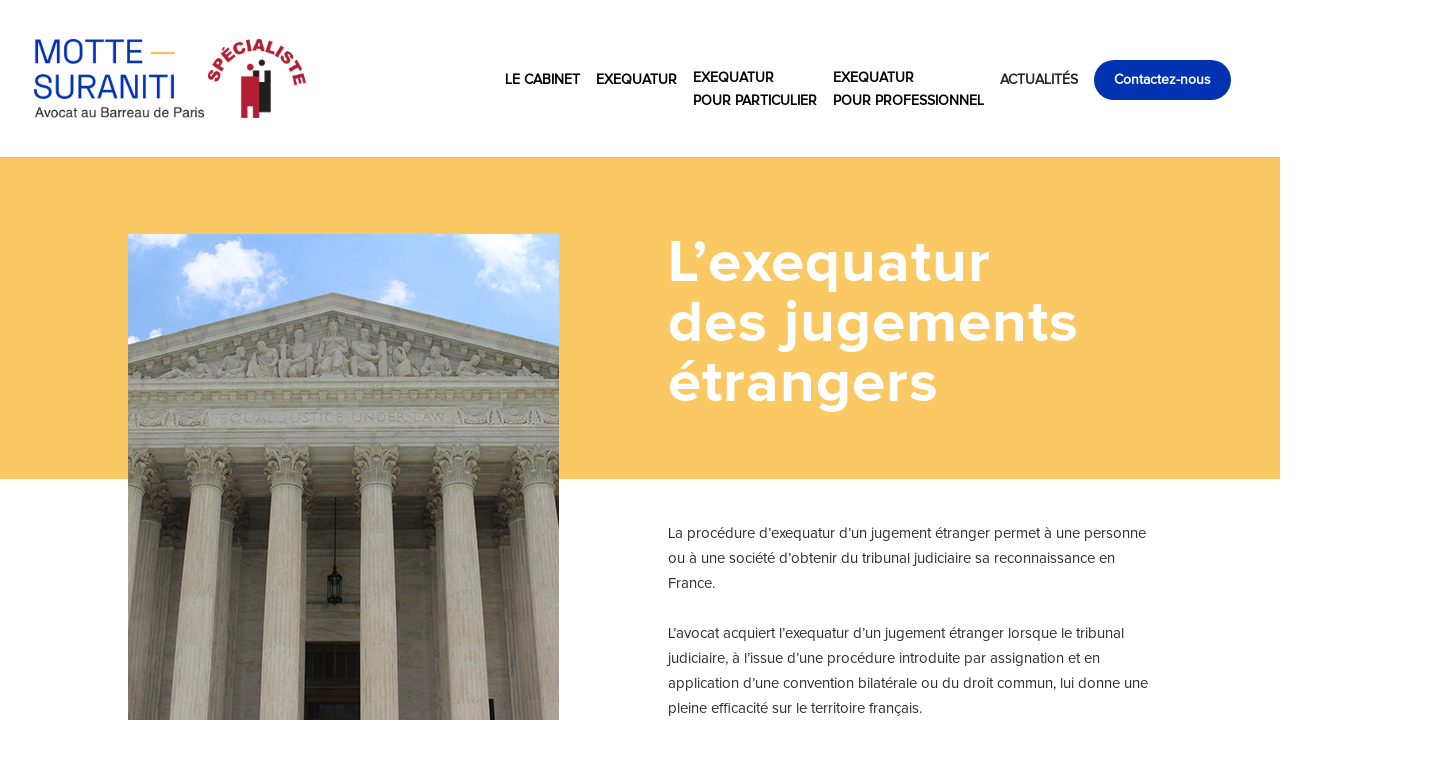

--- FILE ---
content_type: text/html; charset=UTF-8
request_url: https://motte-suraniti-avocat.com/jugements-etrangers/
body_size: 10535
content:
<!DOCTYPE html>
<html lang="en-US">
<head>
<meta charset="UTF-8" />
<meta http-equiv="X-UA-Compatible" content="IE=edge">
<link rel="pingback" href="https://motte-suraniti-avocat.com/xmlrpc.php" />
<script type="text/javascript">
document.documentElement.className = 'js';
</script>
<script>var et_site_url='https://motte-suraniti-avocat.com';var et_post_id='2037';function et_core_page_resource_fallback(a,b){"undefined"===typeof b&&(b=a.sheet.cssRules&&0===a.sheet.cssRules.length);b&&(a.onerror=null,a.onload=null,a.href?a.href=et_site_url+"/?et_core_page_resource="+a.id+et_post_id:a.src&&(a.src=et_site_url+"/?et_core_page_resource="+a.id+et_post_id))}
</script><meta name='robots' content='index, follow, max-image-preview:large, max-snippet:-1, max-video-preview:-1' />
<!-- This site is optimized with the Yoast SEO plugin v20.10 - https://yoast.com/wordpress/plugins/seo/ -->
<title>David Motte-Suraniti | L&#039;exequatur des jugements étrangers</title>
<meta name="description" content="Découvrez en plus sur la procédure d’exequatur d’un jugement étranger qui permet d’obtenir du tribunal judiciaire sa reconnaissance en France." />
<link rel="canonical" href="https://motte-suraniti-avocat.com/jugements-etrangers/" />
<meta property="og:locale" content="en_US" />
<meta property="og:type" content="article" />
<meta property="og:title" content="David Motte-Suraniti | L&#039;exequatur des jugements étrangers" />
<meta property="og:description" content="Découvrez en plus sur la procédure d’exequatur d’un jugement étranger qui permet d’obtenir du tribunal judiciaire sa reconnaissance en France." />
<meta property="og:url" content="https://motte-suraniti-avocat.com/jugements-etrangers/" />
<meta property="og:site_name" content="David Motte-Suraniti" />
<meta property="article:modified_time" content="2021-04-10T15:33:33+00:00" />
<meta property="og:image" content="https://motte-suraniti-avocat.com/wp-content/uploads/2019/03/Banni%c3%a8re-Motte-Suraniti.png" />
<meta name="twitter:card" content="summary_large_image" />
<meta name="twitter:label1" content="Est. reading time" />
<meta name="twitter:data1" content="30 minutes" />
<script type="application/ld+json" class="yoast-schema-graph">{"@context":"https://schema.org","@graph":[{"@type":"WebPage","@id":"https://motte-suraniti-avocat.com/jugements-etrangers/","url":"https://motte-suraniti-avocat.com/jugements-etrangers/","name":"David Motte-Suraniti | L'exequatur des jugements étrangers","isPartOf":{"@id":"https://motte-suraniti-avocat.com/#website"},"datePublished":"2019-03-05T13:54:23+00:00","dateModified":"2021-04-10T15:33:33+00:00","description":"Découvrez en plus sur la procédure d’exequatur d’un jugement étranger qui permet d’obtenir du tribunal judiciaire sa reconnaissance en France.","breadcrumb":{"@id":"https://motte-suraniti-avocat.com/jugements-etrangers/#breadcrumb"},"inLanguage":"en-US","potentialAction":[{"@type":"ReadAction","target":["https://motte-suraniti-avocat.com/jugements-etrangers/"]}]},{"@type":"BreadcrumbList","@id":"https://motte-suraniti-avocat.com/jugements-etrangers/#breadcrumb","itemListElement":[{"@type":"ListItem","position":1,"name":"Home","item":"https://motte-suraniti-avocat.com/"},{"@type":"ListItem","position":2,"name":"L&rsquo;exequatur jugements étrangers"}]},{"@type":"WebSite","@id":"https://motte-suraniti-avocat.com/#website","url":"https://motte-suraniti-avocat.com/","name":"David Motte-Suraniti","description":"","potentialAction":[{"@type":"SearchAction","target":{"@type":"EntryPoint","urlTemplate":"https://motte-suraniti-avocat.com/?s={search_term_string}"},"query-input":"required name=search_term_string"}],"inLanguage":"en-US"}]}</script>
<!-- / Yoast SEO plugin. -->
<link rel="alternate" type="application/rss+xml" title="David Motte-Suraniti &raquo; Feed" href="https://motte-suraniti-avocat.com/feed/" />
<script type="text/javascript">
window._wpemojiSettings = {"baseUrl":"https:\/\/s.w.org\/images\/core\/emoji\/14.0.0\/72x72\/","ext":".png","svgUrl":"https:\/\/s.w.org\/images\/core\/emoji\/14.0.0\/svg\/","svgExt":".svg","source":{"concatemoji":"https:\/\/motte-suraniti-avocat.com\/wp-includes\/js\/wp-emoji-release.min.js?ver=6.2.6"}};
/*! This file is auto-generated */
!function(e,a,t){var n,r,o,i=a.createElement("canvas"),p=i.getContext&&i.getContext("2d");function s(e,t){p.clearRect(0,0,i.width,i.height),p.fillText(e,0,0);e=i.toDataURL();return p.clearRect(0,0,i.width,i.height),p.fillText(t,0,0),e===i.toDataURL()}function c(e){var t=a.createElement("script");t.src=e,t.defer=t.type="text/javascript",a.getElementsByTagName("head")[0].appendChild(t)}for(o=Array("flag","emoji"),t.supports={everything:!0,everythingExceptFlag:!0},r=0;r<o.length;r++)t.supports[o[r]]=function(e){if(p&&p.fillText)switch(p.textBaseline="top",p.font="600 32px Arial",e){case"flag":return s("\ud83c\udff3\ufe0f\u200d\u26a7\ufe0f","\ud83c\udff3\ufe0f\u200b\u26a7\ufe0f")?!1:!s("\ud83c\uddfa\ud83c\uddf3","\ud83c\uddfa\u200b\ud83c\uddf3")&&!s("\ud83c\udff4\udb40\udc67\udb40\udc62\udb40\udc65\udb40\udc6e\udb40\udc67\udb40\udc7f","\ud83c\udff4\u200b\udb40\udc67\u200b\udb40\udc62\u200b\udb40\udc65\u200b\udb40\udc6e\u200b\udb40\udc67\u200b\udb40\udc7f");case"emoji":return!s("\ud83e\udef1\ud83c\udffb\u200d\ud83e\udef2\ud83c\udfff","\ud83e\udef1\ud83c\udffb\u200b\ud83e\udef2\ud83c\udfff")}return!1}(o[r]),t.supports.everything=t.supports.everything&&t.supports[o[r]],"flag"!==o[r]&&(t.supports.everythingExceptFlag=t.supports.everythingExceptFlag&&t.supports[o[r]]);t.supports.everythingExceptFlag=t.supports.everythingExceptFlag&&!t.supports.flag,t.DOMReady=!1,t.readyCallback=function(){t.DOMReady=!0},t.supports.everything||(n=function(){t.readyCallback()},a.addEventListener?(a.addEventListener("DOMContentLoaded",n,!1),e.addEventListener("load",n,!1)):(e.attachEvent("onload",n),a.attachEvent("onreadystatechange",function(){"complete"===a.readyState&&t.readyCallback()})),(e=t.source||{}).concatemoji?c(e.concatemoji):e.wpemoji&&e.twemoji&&(c(e.twemoji),c(e.wpemoji)))}(window,document,window._wpemojiSettings);
</script>
<meta content="Divi v.3.11" name="generator"/><style type="text/css">
img.wp-smiley,
img.emoji {
display: inline !important;
border: none !important;
box-shadow: none !important;
height: 1em !important;
width: 1em !important;
margin: 0 0.07em !important;
vertical-align: -0.1em !important;
background: none !important;
padding: 0 !important;
}
</style>
<!-- <link rel='stylesheet' id='uaf_client_css-css' href='https://motte-suraniti-avocat.com/wp-content/uploads/useanyfont/uaf.css?ver=1678615491' type='text/css' media='all' /> -->
<!-- <link rel='stylesheet' id='divi-style-css' href='https://motte-suraniti-avocat.com/wp-content/themes/Divi/style.css?ver=3.11' type='text/css' media='all' /> -->
<!-- <link rel='stylesheet' id='hover-box-styles-css' href='https://motte-suraniti-avocat.com/wp-content/plugins/hover-box/styles/style.min.css?ver=1.0.0' type='text/css' media='all' /> -->
<!-- <link rel='stylesheet' id='dashicons-css' href='https://motte-suraniti-avocat.com/wp-includes/css/dashicons.min.css?ver=6.2.6' type='text/css' media='all' /> -->
<!-- <link rel='stylesheet' id='sib-front-css-css' href='https://motte-suraniti-avocat.com/wp-content/plugins/mailin/css/mailin-front.css?ver=6.2.6' type='text/css' media='all' /> -->
<!-- <link rel='stylesheet' id='sb_dcl_custom_css-css' href='https://motte-suraniti-avocat.com/wp-content/plugins/divi_extended_column_layouts/style.css?ver=6.2.6' type='text/css' media='all' /> -->
<link rel="stylesheet" type="text/css" href="//motte-suraniti-avocat.com/wp-content/cache/wpfc-minified/8yi6q0ad/dx3xe.css" media="all"/>
<script src='//motte-suraniti-avocat.com/wp-content/cache/wpfc-minified/8vw75vyk/dx3xe.js' type="text/javascript"></script>
<!-- <script type='text/javascript' src='https://motte-suraniti-avocat.com/wp-includes/js/jquery/jquery.min.js?ver=3.6.4' id='jquery-core-js'></script> -->
<!-- <script type='text/javascript' src='https://motte-suraniti-avocat.com/wp-includes/js/jquery/jquery-migrate.min.js?ver=3.4.0' id='jquery-migrate-js'></script> -->
<script type='text/javascript' id='sib-front-js-js-extra'>
/* <![CDATA[ */
var sibErrMsg = {"invalidMail":"Please fill out valid email address","requiredField":"Please fill out required fields","invalidDateFormat":"Please fill out valid date format","invalidSMSFormat":"Please fill out valid phone number"};
var ajax_sib_front_object = {"ajax_url":"https:\/\/motte-suraniti-avocat.com\/wp-admin\/admin-ajax.php","ajax_nonce":"65b41dac51","flag_url":"https:\/\/motte-suraniti-avocat.com\/wp-content\/plugins\/mailin\/img\/flags\/"};
/* ]]> */
</script>
<script src='//motte-suraniti-avocat.com/wp-content/cache/wpfc-minified/pj42m24/dx3xe.js' type="text/javascript"></script>
<!-- <script type='text/javascript' src='https://motte-suraniti-avocat.com/wp-content/plugins/mailin/js/mailin-front.js?ver=1688299801' id='sib-front-js-js'></script> -->
<link rel="https://api.w.org/" href="https://motte-suraniti-avocat.com/wp-json/" /><link rel="alternate" type="application/json" href="https://motte-suraniti-avocat.com/wp-json/wp/v2/pages/2037" /><link rel="EditURI" type="application/rsd+xml" title="RSD" href="https://motte-suraniti-avocat.com/xmlrpc.php?rsd" />
<link rel="wlwmanifest" type="application/wlwmanifest+xml" href="https://motte-suraniti-avocat.com/wp-includes/wlwmanifest.xml" />
<meta name="generator" content="WordPress 6.2.6" />
<link rel='shortlink' href='https://motte-suraniti-avocat.com/?p=2037' />
<link rel="alternate" type="application/json+oembed" href="https://motte-suraniti-avocat.com/wp-json/oembed/1.0/embed?url=https%3A%2F%2Fmotte-suraniti-avocat.com%2Fjugements-etrangers%2F" />
<link rel="alternate" type="text/xml+oembed" href="https://motte-suraniti-avocat.com/wp-json/oembed/1.0/embed?url=https%3A%2F%2Fmotte-suraniti-avocat.com%2Fjugements-etrangers%2F&#038;format=xml" />
<meta name="viewport" content="width=device-width, initial-scale=1.0, maximum-scale=1.0, user-scalable=0" /><meta name="generator" content="Powered by WPBakery Page Builder - drag and drop page builder for WordPress."/>
<!--[if lte IE 9]><link rel="stylesheet" type="text/css" href="https://motte-suraniti-avocat.com/wp-content/plugins/js_composer/assets/css/vc_lte_ie9.min.css" media="screen"><![endif]--><link rel="icon" href="https://motte-suraniti-avocat.com/wp-content/uploads/2019/02/favicon-144.png" sizes="32x32" />
<link rel="icon" href="https://motte-suraniti-avocat.com/wp-content/uploads/2019/02/favicon-144.png" sizes="192x192" />
<link rel="apple-touch-icon" href="https://motte-suraniti-avocat.com/wp-content/uploads/2019/02/favicon-144.png" />
<meta name="msapplication-TileImage" content="https://motte-suraniti-avocat.com/wp-content/uploads/2019/02/favicon-144.png" />
<!-- <link rel="stylesheet" id="et-core-unified-cached-inline-styles" href="https://motte-suraniti-avocat.com/wp-content/cache/et/2037/et-core-unified-17287772979337.min.css" onerror="et_core_page_resource_fallback(this, true)" onload="et_core_page_resource_fallback(this)" /> -->
<link rel="stylesheet" type="text/css" href="//motte-suraniti-avocat.com/wp-content/cache/wpfc-minified/kxcve9c7/e3jo2.css" media="all"/><noscript><style type="text/css"> .wpb_animate_when_almost_visible { opacity: 1; }</style></noscript>	
<!-- Global site tag (gtag.js) - Google Analytics -->
<script async src="https://www.googletagmanager.com/gtag/js?id=UA-47577460-1"></script>
<script>
window.dataLayer = window.dataLayer || [];
function gtag(){dataLayer.push(arguments);}
gtag('js', new Date());
gtag('config', 'UA-47577460-1');
</script>
<meta name="google-site-verification" content="-yfpkoXY6L-jv6GJEQyDmcKwXX7gR3s0Gvrv0FjgPlE" />
</head>
<body class="page-template-default page page-id-2037 et_pb_button_helper_class et_fullwidth_nav et_fixed_nav et_show_nav et_cover_background et_pb_no_sidebar_vertical_divider et_pb_gutter et_pb_gutters3 et_primary_nav_dropdown_animation_fade et_secondary_nav_dropdown_animation_fade et_pb_footer_columns4 et_header_style_left et_pb_pagebuilder_layout et_right_sidebar et_divi_theme et-db et_minified_js et_minified_css wpb-js-composer js-comp-ver-5.4.7 vc_responsive">
<div id="page-container">
<header id="main-header" data-height-onload="88">
<div class="container clearfix et_menu_container">
<div class="logo_container">
<span class="logo_helper"></span>
<a href="https://motte-suraniti-avocat.com/">
<img src="https://motte-suraniti-avocat.com/wp-content/uploads/2020/07/logo.png" alt="David Motte-Suraniti" id="logo" data-height-percentage="50" />
</a>
</div>
<div id="et-top-navigation" data-height="88" data-fixed-height="40">
<nav id="top-menu-nav">
<ul id="top-menu" class="nav"><li id="menu-item-7" class="menu-item menu-item-type-custom menu-item-object-custom menu-item-7"><a href="/cabinet"><span class="menu-professionnel"style="line-height:23px; color:black;">LE CABINET<br></a></li>
<li id="menu-item-8" class="menu-item menu-item-type-custom menu-item-object-custom menu-item-8"><a href="/exequatur"><span class="menu-professionnel"style="line-height:23px;color:black;">EXEQUATUR</span></a></li>
<li id="menu-item-10" class="menu-item menu-item-type-custom menu-item-object-custom menu-item-10"><a href="/exequatur-particuliers"><span class="menu-professionnel" style="line-height:23px; color:black;"><br>EXEQUATUR<br>POUR PARTICULIER</span></a></li>
<li id="menu-item-9" class="menu-item menu-item-type-custom menu-item-object-custom menu-item-9"><a href="/exequatur-professionnel"><span class="menu-professionnel"style="line-height:23px; color:black;">EXEQUATUR<br>POUR PROFESSIONNEL</span></a></li>
<li id="menu-item-238" class="menu-item menu-item-type-custom menu-item-object-custom menu-item-238"><a href="/actualites"><span class="menu-professionnel"style="line-height:23px;">ACTUALITÉS</span></a></li>
<li id="menu-item-12" class="menu-item menu-item-type-custom menu-item-object-custom menu-item-12"><a href="/contact"><span class="menu-contact"style="line-height:23px;">Contactez-nous</span><span style="color: #ffffff; opacity: 0;">j</span> </a></li>
</ul>						</nav>
<div id="et_mobile_nav_menu">
<div class="mobile_nav closed">
<span class="select_page">Select Page</span>
<span class="mobile_menu_bar mobile_menu_bar_toggle"></span>
</div>
</div>				</div> <!-- #et-top-navigation -->
</div> <!-- .container -->
<div class="et_search_outer">
<div class="container et_search_form_container">
<form role="search" method="get" class="et-search-form" action="https://motte-suraniti-avocat.com/">
<input type="search" class="et-search-field" placeholder="Search &hellip;" value="" name="s" title="Search for:" />					</form>
<span class="et_close_search_field"></span>
</div>
</div>
</header> <!-- #main-header -->
<div id="et-main-area">
<div id="main-content">
<article id="post-2037" class="post-2037 page type-page status-publish hentry">
<div class="entry-content">
<div id="et-boc" class="et-boc">
<div class="et_builder_inner_content et_pb_gutters3">
<div class="et_pb_section et_pb_section_0 et_pb_with_background et_section_regular">
<div class="et_pb_row et_pb_row_0">
<div class="et_pb_column et_pb_column_1_2 et_pb_column_0    et_pb_css_mix_blend_mode_passthrough">
<div class="et_pb_module et_pb_image et_pb_image_0 et_always_center_on_mobile">
<span class="et_pb_image_wrap"><img src="https://motte-suraniti-avocat.com/wp-content/uploads/2019/03/jugements-étrangers.png" alt="" /></span>
</div>
</div> <!-- .et_pb_column --><div class="et_pb_column et_pb_column_1_2 et_pb_column_1  suraniti-bloc-container  et_pb_css_mix_blend_mode_passthrough et-last-child">
<div class="et_pb_module et_pb_text et_pb_text_0 page-title-container et_pb_bg_layout_light  et_pb_text_align_left">
<div class="et_pb_text_inner">
<h1>L&#8217;exequatur<br />
des jugements<br />
étrangers</h1>
</div>
</div> <!-- .et_pb_text --><div class="et_pb_module et_pb_text et_pb_text_1 description-suraniti-container et_pb_bg_layout_light  et_pb_text_align_left">
<div class="et_pb_text_inner">
<p class="p1"><span style="font-weight: 400;">La procédure d’exequatur d’un jugement étranger permet à une personne ou à une société d’obtenir du tribunal judiciaire sa reconnaissance en France.</span><span style="font-weight: 400;"><br />
</span><span style="font-weight: 400;"><br />
</span><span style="font-weight: 400;">L’avocat acquiert l’exequatur d’un jugement étranger lorsque le tribunal judiciaire, à l’issue d’une procédure introduite par assignation et en application d’une convention bilatérale ou du droit commun, lui donne une pleine efficacité sur le territoire français.</span><span style="font-weight: 400;"><br />
</span><span style="font-weight: 400;"><br />
</span><span style="font-weight: 400;">Ainsi, l’exequatur  désigne en France un jugement du tribunal judiciaire conférant la force exécutoire à une décision de justice étrangère.</span><span style="font-weight: 400;"><br />
</span><span style="font-weight: 400;"><br />
</span><span style="font-weight: 400;">Le jugement rendu par le tribunal judiciaire s’applique sur l’ensemble du territoire français. </span></p>
</div>
</div> <!-- .et_pb_text -->
</div> <!-- .et_pb_column -->
</div> <!-- .et_pb_row -->
</div> <!-- .et_pb_section --><div class="et_pb_section et_pb_section_1 et_pb_with_background et_section_regular">
<div class="et_pb_row et_pb_row_1">
<div class="et_pb_column et_pb_column_4_4 et_pb_column_2    et_pb_css_mix_blend_mode_passthrough et-last-child">
<div class="et_pb_module et_pb_text et_pb_text_2 page-title-container et_pb_bg_layout_light  et_pb_text_align_left">
<div class="et_pb_text_inner">
<h1>L&#8217;exequatur<br />
des jugements<br />
étrangers</h1>
</div>
</div> <!-- .et_pb_text --><div class="et_pb_module et_pb_image et_pb_image_1 et_always_center_on_mobile">
<span class="et_pb_image_wrap"><img src="https://motte-suraniti-avocat.com/wp-content/uploads/2019/03/tablette-2.png" alt="" /></span>
</div><div class="et_pb_module et_pb_text et_pb_text_3 description-suraniti-container et_pb_bg_layout_light  et_pb_text_align_left">
<div class="et_pb_text_inner">
<p class="p1"><span style="font-weight: 400;">La procédure d’exequatur d’un jugement étranger permet à une personne ou à une société d’obtenir du tribunal judiciaire sa reconnaissance en France.</span><span style="font-weight: 400;"><br />
</span><span style="font-weight: 400;"><br />
</span><span style="font-weight: 400;">L’avocat acquiert l’exequatur d’un jugement étranger lorsque le tribunal judiciaire, à l’issue d’une procédure introduite par assignation et en application d’une convention bilatérale ou du droit commun, lui donne une pleine efficacité sur le territoire français.</span><span style="font-weight: 400;"><br />
</span><span style="font-weight: 400;"><br />
</span><span style="font-weight: 400;">Ainsi, l’exequatur  désigne en France un jugement du tribunal judiciaire conférant la force exécutoire à une décision de justice étrangère.</span><span style="font-weight: 400;"><br />
</span><span style="font-weight: 400;"><br />
</span><span style="font-weight: 400;">Le jugement rendu par le tribunal judiciaire s’applique sur l’ensemble du territoire français. </span></p>
</div>
</div> <!-- .et_pb_text -->
</div> <!-- .et_pb_column -->
</div> <!-- .et_pb_row -->
</div> <!-- .et_pb_section --><div class="et_pb_section et_pb_section_2 section-jugement-container et_section_regular">
<div class="et_pb_row et_pb_row_2 row-continent">
<div class="et_pb_column et_pb_column_1_2 et_pb_column_3    et_pb_css_mix_blend_mode_passthrough">
<div class="et_pb_module et_pb_text et_pb_text_4 et_pb_bg_layout_light  et_pb_text_align_left">
<div class="et_pb_text_inner">
<h2 style="line-height: 52px;">La procédure d&#8217;exequatur d&#8217;un jugement étranger</h2>
</div>
</div> <!-- .et_pb_text -->
</div> <!-- .et_pb_column --><div class="et_pb_column et_pb_column_1_2 et_pb_column_4    et_pb_css_mix_blend_mode_passthrough et-last-child et_pb_column_empty">
</div> <!-- .et_pb_column -->
</div> <!-- .et_pb_row --><div class="et_pb_row et_pb_row_3">
<div class="et_pb_column et_pb_column_4_4 et_pb_column_5    et_pb_css_mix_blend_mode_passthrough et-last-child">
<div class="et_pb_module et_pb_slider et_pb_slider_0 slider-module-hercule et_pb_slider_fullwidth_off">
<div class="et_pb_slides">
<div class="et_pb_slide et_pb_slide_0 et_pb_bg_layout_dark et_pb_media_alignment_center et-pb-active-slide" data-arrows_color="#0032b1">
<div class="et_pb_container clearfix">
<div class="et_pb_slider_container_inner">
<div class="et_pb_slide_description">
<h2 class="et_pb_slide_title">Étape 1/4</h2>
<div class="et_pb_slide_content"><h4><span style="color: #000000; font-size: 21px;"><strong>La rédaction et l&#8217;enrôlement de l&#8217;assignation en exequatur</strong></span></h4>
<p><span style="font-weight: 400;">L’avocat rédige une assignation en exequatur devant le tribunal de grande instance. Cet acte introductif d’instance relate les faits et la procédure qui se sont déroulés devant la juridiction étrangère jusqu’à ce que celle-ci rende le jugement. L’assignation est signifiée par acte d’huissier de justice au contradicteur (parquet civil ou partie adverse)  puis enrôlée auprès du greffe du tribunal de grande instance, lequel est dès lors saisi du dossier.</span></p></div>
</div> <!-- .et_pb_slide_description -->
</div>
</div> <!-- .et_pb_container -->
</div> <!-- .et_pb_slide -->
<div class="et_pb_slide et_pb_slide_1 et_pb_bg_layout_dark et_pb_media_alignment_center" data-arrows_color="#0032b1">
<div class="et_pb_container clearfix">
<div class="et_pb_slider_container_inner">
<div class="et_pb_slide_description">
<h2 class="et_pb_slide_title">Étape 2/4</h2>
<div class="et_pb_slide_content"><h4><span style="color: #000000; font-size: 21px;"><strong>La procédure de mise en état</strong></span></h4>
<p class="p2"><span style="font-weight: 400;">Le tribunal fixe les dates d’audiences de mise en état, c’est-à-dire de procédure, durant lesquelles les parties vont échanger leurs écritures et pièces respectives concernant l’exequatur du jugement. Lorsque l’ensemble des conclusions et pièces ont été communiquées, au bout de quelques mois, le tribunal de grande instance rend une ordonnance de clôture de la mise en état et fixe une date de plaidoirie.</span></p></div>
</div> <!-- .et_pb_slide_description -->
</div>
</div> <!-- .et_pb_container -->
</div> <!-- .et_pb_slide -->
<div class="et_pb_slide et_pb_slide_2 et_pb_bg_layout_dark et_pb_media_alignment_center" data-arrows_color="#0032b1">
<div class="et_pb_container clearfix">
<div class="et_pb_slider_container_inner">
<div class="et_pb_slide_description">
<h2 class="et_pb_slide_title">Étape 3/4</h2>
<div class="et_pb_slide_content"><h4><span style="color: #000000; font-size: 21px;"><strong>L&#8217;audience de plaidoirie </strong></span></h4>
<p><span style="font-weight: 400;">L’avocat du demandeur plaide le dossier sur la base de l’assignation en exequatur, de ses conclusions ainsi que des pièces qu’il a communiquées dans le cadre de la mise en état. Les différentes conditions, tant formelles que matérielles, de l’exequatur du jugement étranger sont exposées au tribunal de grande instance. Ce dernier fixe alors une date de délibéré à laquelle le jugement d’exequatur sera rendu.</span></p></div>
</div> <!-- .et_pb_slide_description -->
</div>
</div> <!-- .et_pb_container -->
</div> <!-- .et_pb_slide -->
<div class="et_pb_slide et_pb_slide_3 et_pb_bg_layout_dark et_pb_media_alignment_center" data-arrows_color="#0032b1">
<div class="et_pb_container clearfix">
<div class="et_pb_slider_container_inner">
<div class="et_pb_slide_description">
<h2 class="et_pb_slide_title">Étape 4/4</h2>
<div class="et_pb_slide_content"><h4><span style="color: #000000; font-size: 21px;"><strong>Le jugement d&#8217;exequatur</strong></span></h4>
<p><span style="font-weight: 400;">Le tribunal de grande instance rend un jugement d’exequatur du jugement étranger. Ce dernier a acquis, grâce à l’exequatur, la même force juridique qu’une décision de justice française. Il constitue un titre exécutoire sur le territoire français. Son titulaire peut dès lors l’utiliser afin d’exercer les droits qui lui sont reconnus.</span></p></div>
</div> <!-- .et_pb_slide_description -->
</div>
</div> <!-- .et_pb_container -->
</div> <!-- .et_pb_slide -->
</div> <!-- .et_pb_slides -->
</div> <!-- .et_pb_slider -->
<div class="et_pb_module et_pb_slider et_pb_slider_1 slider-module-hercule et_pb_slider_fullwidth_off et_pb_slider_no_arrows et_slider_auto et_slider_speed_7000">
<div class="et_pb_slides">
<div class="et_pb_slide et_pb_slide_4 et_pb_bg_layout_dark et_pb_media_alignment_center et-pb-active-slide" data-arrows_color="#0032b1">
<div class="et_pb_container clearfix">
<div class="et_pb_slider_container_inner">
<div class="et_pb_slide_description">
<h2 class="et_pb_slide_title">Étape 1/4</h2>
<div class="et_pb_slide_content"><h4><span style="color: #000000; font-size: 21px;"><strong>La rédaction et l&#8217;enrôlement de l&#8217;assignation en exequatur</strong></span></h4>
<p class="p2"><span style="font-weight: 400;">L’avocat rédige une assignation en exequatur devant le tribunal de grande instance. Cet acte introductif d’instance relate les faits et la procédure qui se sont déroulés devant la juridiction étrangère jusqu’à ce que celle-ci rende le jugement. L’assignation est signifiée par acte d’huissier de justice au contradicteur (parquet civil ou partie adverse)  puis enrôlée auprès du greffe du tribunal de grande instance, lequel est dès lors saisi du dossier.</span></p></div>
</div> <!-- .et_pb_slide_description -->
</div>
</div> <!-- .et_pb_container -->
</div> <!-- .et_pb_slide -->
<div class="et_pb_slide et_pb_slide_5 et_pb_bg_layout_dark et_pb_media_alignment_center" data-arrows_color="#0032b1">
<div class="et_pb_container clearfix">
<div class="et_pb_slider_container_inner">
<div class="et_pb_slide_description">
<h2 class="et_pb_slide_title">Étape 2/4</h2>
<div class="et_pb_slide_content"><h4><span style="color: #000000; font-size: 21px;"><strong>La procédure de mise en état</strong></span></h4>
<p class="p2"><span style="font-weight: 400;">Le tribunal fixe les dates d’audiences de mise en état, c’est-à-dire de procédure, durant lesquelles les parties vont échanger leurs écritures et pièces respectives concernant l’exequatur du jugement. Lorsque l’ensemble des conclusions et pièces ont été communiquées, au bout de quelques mois, le tribunal de grande instance rend une ordonnance de clôture de la mise en état et fixe une date de plaidoirie.</span></p></div>
</div> <!-- .et_pb_slide_description -->
</div>
</div> <!-- .et_pb_container -->
</div> <!-- .et_pb_slide -->
<div class="et_pb_slide et_pb_slide_6 et_pb_bg_layout_dark et_pb_media_alignment_center" data-arrows_color="#0032b1">
<div class="et_pb_container clearfix">
<div class="et_pb_slider_container_inner">
<div class="et_pb_slide_description">
<h2 class="et_pb_slide_title">Étape 3/4</h2>
<div class="et_pb_slide_content"><h4><span style="color: #000000; font-size: 21px;"><strong>L&#8217;audience de plaidoirie</strong></span></h4>
<p><span style="font-weight: 400;">L’avocat du demandeur plaide le dossier sur la base de l’assignation en exequatur, de ses conclusions ainsi que des pièces qu’il a communiquées dans le cadre de la mise en état. Les différentes conditions, tant formelles que matérielles, de l’exequatur du jugement étranger sont exposées au tribunal de grande instance. Ce dernier fixe alors une date de délibéré à laquelle le jugement d’exequatur sera rendu.</span></p></div>
</div> <!-- .et_pb_slide_description -->
</div>
</div> <!-- .et_pb_container -->
</div> <!-- .et_pb_slide -->
<div class="et_pb_slide et_pb_slide_7 et_pb_bg_layout_dark et_pb_media_alignment_center" data-arrows_color="#0032b1">
<div class="et_pb_container clearfix">
<div class="et_pb_slider_container_inner">
<div class="et_pb_slide_description">
<h2 class="et_pb_slide_title">Étape 4/4</h2>
<div class="et_pb_slide_content"><h4><span style="color: #000000; font-size: 21px;"><strong>Le jugement d&#8217;exequatur</strong></span></h4>
<p><span style="font-weight: 400;">Le tribunal de grande instance rend un jugement d’exequatur du jugement étranger. Ce dernier a acquis, grâce à l’exequatur, la même force juridique qu’une décision de justice française. Il constitue un titre exécutoire sur le territoire français. Son titulaire peut dès lors l’utiliser afin d’exercer les droits qui lui sont reconnus.</span></p>
<p><span style="font-weight: 400;">L’ordonnance d’exequatur d’arbitrage permet au créancier, dès son obtention, de pratiquer à l’encontre des biens du débiteur toutes les voies d’exécution légalement prévues (art. L 111-3 CPCE). Les saisies-attributions peuvent être effectuées sur les comptes bancaires du débiteur, ses participations et titres dans des sociétés ou encore sur les créances civiles et commerciales qui lui sont dues par ses propres débiteurs. </span></p></div>
</div> <!-- .et_pb_slide_description -->
</div>
</div> <!-- .et_pb_container -->
</div> <!-- .et_pb_slide -->
</div> <!-- .et_pb_slides -->
</div> <!-- .et_pb_slider -->
</div> <!-- .et_pb_column -->
</div> <!-- .et_pb_row -->
</div> <!-- .et_pb_section --><div class="et_pb_section et_pb_section_3 et_section_regular">
<div class="et_pb_row et_pb_row_4">
<div class="et_pb_column et_pb_column_4_4 et_pb_column_6    et_pb_css_mix_blend_mode_passthrough et-last-child">
<div class="et_pb_module et_pb_text et_pb_text_5 et_pb_bg_layout_light  et_pb_text_align_left">
<div class="et_pb_text_inner">
<h2 style="line-height: 52px; text-align: center;">Les règles de l&#8217;exequatur<br />
d&#8217;un jugement étranger</h2>
</div>
</div> <!-- .et_pb_text -->
</div> <!-- .et_pb_column -->
</div> <!-- .et_pb_row --><div class="et_pb_row et_pb_row_5">
<div class="et_pb_column et_pb_column_4_4 et_pb_column_7    et_pb_css_mix_blend_mode_passthrough et-last-child">
<div class="et_pb_module et_pb_text et_pb_text_6 et_pb_bg_layout_light  et_pb_text_align_left">
<div class="et_pb_text_inner">
<p><span style="font-weight: 400;">Le régime juridique de l’exequatur d’un jugement étranger dépend du pays dans lequel celui-ci a été rendu.</span><span style="font-weight: 400;"><br />
</span> <span style="font-weight: 400;"><br />
</span><span style="font-weight: 400;">Il convient de distinguer selon qu’une convention internationale, précisément un accord de coopération judiciaire en matière civile, existe ou non entre la France et le pays dans lequel le jugement a été rendu.</span><span style="font-weight: 400;"><br />
</span> <span style="font-weight: 400;"><br />
</span><span style="font-weight: 400;">La France a, principalement entre les années 1960 et 1980, signé un certain nombre d’accords de coopération judiciaire en matière civile, fixant les conditions dans lesquelles un jugement étranger peut recevoir l’exequatur sur le territoire français.</span><span style="font-weight: 400;"><br />
</span> <span style="font-weight: 400;"><br />
</span><span style="font-weight: 400;">Ces accords applicables à tout exequatur d’un jugement étranger ont été ratifiés avec un grand nombre de pays africains tels que l’Algérie, le Maroc, la Tunisie, le Cameroun, la Côte d’Ivoire, le Mali ou encore le Sénégal, et également avec des pays d’Amérique latine (ex : le Brésil) et d’Asie (ex : la Chine et le Vietnam).</span><span style="font-weight: 400;"><br />
</span> <span style="font-weight: 400;"><br />
</span><span style="font-weight: 400;">S’ils posent des conditions relativement similaires pour l’exequatur, chaque accord bilatéral conserve toutefois sa particularité en termes notamment de type de procédure devant le Tribunal Judiciaire (action au fond ou en la forme des référés désormais procédure accélérée au fond, qu&#8217;il convient de distinguer de façon très attentive, voir par exemple : Cass. </span><i><span style="font-weight: 400;">Civ. 1</span></i><i><span style="font-weight: 400;">re</span></i><i><span style="font-weight: 400;">, 22 mars 2017, n° 16-11304</span></i><span style="font-weight: 400;">) ou de maintien de la vérification de la loi applicable comme condition de l&#8217;exequatur (celle-ci a disparu du droit commun mais est encore en vigueur dans certaines conventions).</span><span style="font-weight: 400;"><br />
</span> <span style="font-weight: 400;"><br />
</span><span style="font-weight: 400;">Dans le cas où la France n’a pas ratifié de convention internationale avec le pays dans lequel le jugement a été rendu, les conditions de l’exequatur sont fixées par l’article 509 du Code de procédure civile, lequel implique en pratique l’application de la jurisprudence de la Cour de cassation fixée par l’arrêt de principe </span><i><span style="font-weight: 400;">Cornelissen </span></i><span style="font-weight: 400;">du 20 février 2007.</span><span style="font-weight: 400;"><br />
</span> <span style="font-weight: 400;"><br />
</span><span style="font-weight: 400;">Ce régime juridique est, par exemple, appliqué pour décider de l’exequatur de jugements rendus aux Etats-Unis ou au Japon, en l’absence de convention signée avec ces pays.</span></p>
<p><span style="font-weight: 400;"><br />
</span><span style="font-weight: 400;">Le demandeur à l’exequatur doit démontrer que les trois conditions suivantes, fixées par l’arrêt </span><i><span style="font-weight: 400;">Cornelissen</span></i><span style="font-weight: 400;">, sont satisfaites : la compétence du tribunal étranger au regard des règles françaises de droit international privé, la conformité à l&#8217;ordre public international de fond et de procédure et l&#8217;absence de fraude.</span></p>
<h3></h3>
<p><span style="font-weight: 400;">Ce régime juridique de l’exequatur de droit commun est, depuis, régulièrement confirmé et appliqué </span><i><span style="font-weight: 400;">(Cass. Civ. 1</span></i><i><span style="font-weight: 400;">re</span></i><i><span style="font-weight: 400;">, 7 novembre 2012, n° 11-23871 ; 17 décembre 2014, n° 13-21365 ; 12 juillet 2017, n° 15-18794 ; 28 mars 2018, n° 17-10625 et 17-13219)</span></i><span style="font-weight: 400;">.</span></p>
<p><span style="font-weight: 400;">Dans un important arrêt rendu le 4 mai 2017, la Cour de cassation a retenu une définition stricte de la fraude dans la procédure d&#8217;exequatur. La haute juridiction a en effet jugé que la fraude ne peut être établie dès lors que le litige présente des liens caractérisés avec le pays étranger et que le tribunal étranger n&#8217;a pas été saisi pour faire échec à une décision ou à une procédure engagée en France. Dès lors, le demandeur à l&#8217;exequatur est en droit d’obtenir celui-ci. Notre cabinet est à l&#8217;origine de cet arrêt largement commenté (</span><i><span style="font-weight: 400;">Cass. Civ. 1</span></i><i><span style="font-weight: 400;">re</span></i><i><span style="font-weight: 400;">, 4 mai 2017, n° 16-13645</span></i><span style="font-weight: 400;"> et sur renvoi après cassation : </span><i><span style="font-weight: 400;">Cour d’appel de Paris, 22 mai 2018, RG n° 17/16363</span></i><span style="font-weight: 400;">).</span></p>
</div>
</div> <!-- .et_pb_text -->
</div> <!-- .et_pb_column -->
</div> <!-- .et_pb_row -->
</div> <!-- .et_pb_section --><div class="et_pb_section et_pb_section_4 et_pb_with_background et_section_regular">
<div class="et_pb_row et_pb_row_6">
<div class="et_pb_column et_pb_column_1_2 et_pb_column_8    et_pb_css_mix_blend_mode_passthrough">
<div class="et_pb_module et_pb_text et_pb_text_7 et_pb_bg_layout_light  et_pb_text_align_left">
<div class="et_pb_text_inner">
<h2 style="text-align: left;">La pratique du cabinet dans<br />
l&#8217;exequatur des jugements étrangers</h2>
</div>
</div> <!-- .et_pb_text --><div class="et_pb_module et_pb_text et_pb_text_8 et_pb_bg_layout_light  et_pb_text_align_left">
<div class="et_pb_text_inner">
<p><span style="font-weight: 400;">L’exequatur des jugements étrangers constitue l’activité principale de notre cabinet.</span></p>
<p><span style="font-weight: 400;">Maître MOTTE-SURANITI est avocat au Barreau de Paris et pratique l’exequatur des jugements étrangers depuis plus de dix ans. Un intérêt prononcé pour cette procédure du droit international privé nous a permis d&#8217;accumuler une expérience que nous mettons au service de notre clientèle composée de particuliers et de petites et moyennes entreprises, français et étrangers.</span></p>
<p><span style="font-weight: 400;">Nous intervenons devant tous les tribunaux judiciaires et cours d&#8217;appel en France. </span></p>
<p><span style="font-weight: 400;">Les valeurs de notre cabinet sont la compétence, l’efficacité et la réactivité.</span></p>
<p><span style="font-weight: 400;">Nous mettons un point d’honneur à ce que tout dossier traité par le cabinet le soit de façon à tenter d’obtenir le résultat recherché par le client, dans les délais les plus raisonnables possibles, et en tenant celui-ci régulièrement informé de l’état d’avancée de la procédure qu’il nous a confiée.</span></p>
</div>
</div> <!-- .et_pb_text -->
</div> <!-- .et_pb_column --><div class="et_pb_column et_pb_column_1_2 et_pb_column_9    et_pb_css_mix_blend_mode_passthrough et-last-child">
<div class="et_pb_module et_pb_image et_pb_image_2 map-img et_always_center_on_mobile">
<span class="et_pb_image_wrap"><img src="https://motte-suraniti-avocat.com/wp-content/uploads/2019/03/jugement-étranger-2.png" alt="" /></span>
</div>
</div> <!-- .et_pb_column -->
</div> <!-- .et_pb_row -->
</div> <!-- .et_pb_section --><div class="et_pb_section et_pb_section_5 et_section_regular">
<div id="push-contact-container" class="et_pb_row et_pb_row_8 push-contact-container">
<div class="et_pb_column et_pb_column_1_2 et_pb_column_10    et_pb_css_mix_blend_mode_passthrough">
<div class="et_pb_module et_pb_text et_pb_text_9 title-push-contact et_pb_bg_layout_light  et_pb_text_align_left">
<div class="et_pb_text_inner">
<h2>Vous souhaitez entamer<br />une procédure d'exequatur ?</h2>
</div>
</div> <!-- .et_pb_text -->
</div> <!-- .et_pb_column --><div class="et_pb_column et_pb_column_1_2 et_pb_column_11    et_pb_css_mix_blend_mode_passthrough et-last-child">
<div class="et_pb_button_module_wrapper et_pb_button_0_wrapper et_pb_button_alignment_center et_pb_module ">
<a class="et_pb_button et_pb_button_0 button-push-devis et_pb_bg_layout_light" href="/contact">Prenez contact</a>
</div>
</div> <!-- .et_pb_column -->
</div> <!-- .et_pb_row --><div class="et_pb_row et_pb_row_10">
<div class="et_pb_column et_pb_column_4_4 et_pb_column_12    et_pb_css_mix_blend_mode_passthrough et-last-child">
<div class="et_pb_module et_pb_text et_pb_text_10 et_pb_bg_layout_light  et_pb_text_align_left">
<div class="et_pb_text_inner">
<h2 style="text-align: center;">Vous souhaitez entamer<br />une procédure d'exequatur ?</h2>
</div>
</div> <!-- .et_pb_text --><div class="et_pb_button_module_wrapper et_pb_button_1_wrapper et_pb_button_alignment_center et_pb_module ">
<a class="et_pb_button et_pb_button_1 et_pb_bg_layout_light" href="/contact">Prenez contact</a>
</div>
</div> <!-- .et_pb_column -->
</div> <!-- .et_pb_row -->
</div> <!-- .et_pb_section --><div class="et_pb_section et_pb_section_7 et_pb_with_background et_section_regular">
<div class="et_pb_row et_pb_row_11">
<div class="et_pb_column et_pb_column_1_3 et_pb_column_13    et_pb_css_mix_blend_mode_passthrough">
<div class="et_pb_module et_pb_image et_pb_image_3">
<span class="et_pb_image_wrap"><img src="https://motte-suraniti-avocat.com/wp-content/uploads/2019/01/logo-motte-suraniti-exequatur.png" alt="" /></span>
</div>
</div> <!-- .et_pb_column --><div class="et_pb_column et_pb_column_1_3 et_pb_column_14    et_pb_css_mix_blend_mode_passthrough">
<div class="et_pb_module et_pb_blurb et_pb_blurb_0 blurb_footer et_pb_bg_layout_light  et_pb_text_align_left  et_pb_blurb_position_left">
<div class="et_pb_blurb_content">
<div class="et_pb_main_blurb_image"><span class="et_pb_image_wrap"><img src="https://motte-suraniti-avocat.com/wp-content/uploads/2019/01/Adresse-icone.png" alt="" class="et-waypoint et_pb_animation_top" /></span></div>
<div class="et_pb_blurb_container">
<h4 class="et_pb_module_header">Adresse</h4>
<div class="et_pb_blurb_description">
</div><!-- .et_pb_blurb_description -->
</div>
</div> <!-- .et_pb_blurb_content -->
</div> <!-- .et_pb_blurb --><div class="et_pb_module et_pb_text et_pb_text_11 footer_text et_pb_bg_layout_light  et_pb_text_align_left">
<div class="et_pb_text_inner">
<p class="p1" style="text-align: left;"><span class="s1">22 avenue de l'Observatoire<br />75014 PARIS</span></p>
</div>
</div> <!-- .et_pb_text -->
</div> <!-- .et_pb_column --><div class="et_pb_column et_pb_column_1_3 et_pb_column_15    et_pb_css_mix_blend_mode_passthrough et-last-child">
<div class="et_pb_module et_pb_blurb et_pb_blurb_1 blurb_footer et_pb_bg_layout_light  et_pb_text_align_left  et_pb_blurb_position_left">
<div class="et_pb_blurb_content">
<div class="et_pb_main_blurb_image"><span class="et_pb_image_wrap"><img src="https://motte-suraniti-avocat.com/wp-content/uploads/2019/01/icone-contact.png" alt="" class="et-waypoint et_pb_animation_top" /></span></div>
<div class="et_pb_blurb_container">
<h4 class="et_pb_module_header">Contactez-nous</h4>
<div class="et_pb_blurb_description">
</div><!-- .et_pb_blurb_description -->
</div>
</div> <!-- .et_pb_blurb_content -->
</div> <!-- .et_pb_blurb --><div class="et_pb_module et_pb_text et_pb_text_12 footer_text et_pb_bg_layout_light  et_pb_text_align_left">
<div class="et_pb_text_inner">
<p class="p1" style="text-align: left;"><a href="mailto:david.motte-suraniti@avocat.fr">david.motte-suraniti@avocat.fr</a><br />01 43 22 75 76<br />06 58 23 95 31</p>
</div>
</div> <!-- .et_pb_text -->
</div> <!-- .et_pb_column -->
</div> <!-- .et_pb_row --><div class="et_pb_row et_pb_row_12">
<div class="et_pb_column et_pb_column_4_4 et_pb_column_16    et_pb_css_mix_blend_mode_passthrough et-last-child">
<div class="et_pb_module et_pb_image et_pb_image_4">
<span class="et_pb_image_wrap"><img src="https://motte-suraniti-avocat.com/wp-content/uploads/2019/01/logo-motte-suraniti-exequatur.png" alt="" /></span>
</div><div class="et_pb_module et_pb_blurb et_pb_blurb_2 blurb_footer et_pb_bg_layout_light  et_pb_text_align_center  et_pb_blurb_position_top">
<div class="et_pb_blurb_content">
<div class="et_pb_main_blurb_image"><span class="et_pb_image_wrap"><img src="https://motte-suraniti-avocat.com/wp-content/uploads/2019/01/Adresse-icone.png" alt="" class="et-waypoint et_pb_animation_top" /></span></div>
<div class="et_pb_blurb_container">
<h4 class="et_pb_module_header">Adresse</h4>
<div class="et_pb_blurb_description">
</div><!-- .et_pb_blurb_description -->
</div>
</div> <!-- .et_pb_blurb_content -->
</div> <!-- .et_pb_blurb --><div class="et_pb_module et_pb_text et_pb_text_13 footer_text et_pb_bg_layout_light  et_pb_text_align_left">
<div class="et_pb_text_inner">
<p class="p1" style="text-align: center;"><span class="s1">22 avenue de l'Observatoire<br />75014 PARIS</span></p>
</div>
</div> <!-- .et_pb_text --><div class="et_pb_module et_pb_blurb et_pb_blurb_3 blurb_footer et_pb_bg_layout_light  et_pb_text_align_center  et_pb_blurb_position_top">
<div class="et_pb_blurb_content">
<div class="et_pb_main_blurb_image"><span class="et_pb_image_wrap"><img src="https://motte-suraniti-avocat.com/wp-content/uploads/2019/01/icone-contact.png" alt="" class="et-waypoint et_pb_animation_top" /></span></div>
<div class="et_pb_blurb_container">
<h4 class="et_pb_module_header">Contactez-nous</h4>
<div class="et_pb_blurb_description">
</div><!-- .et_pb_blurb_description -->
</div>
</div> <!-- .et_pb_blurb_content -->
</div> <!-- .et_pb_blurb --><div class="et_pb_module et_pb_text et_pb_text_14 footer_text et_pb_bg_layout_light  et_pb_text_align_left">
<div class="et_pb_text_inner">
<p class="p1" style="text-align: center;"><a href="mailto:david.motte-suraniti@avocat.fr">david.motte-suraniti@avocat.fr</a><br />01 43 22 75 76<br />06 58 23 95 31</p>
</div>
</div> <!-- .et_pb_text -->
</div> <!-- .et_pb_column -->
</div> <!-- .et_pb_row -->
</div> <!-- .et_pb_section --><div class="et_pb_section et_pb_section_9 et_section_regular">
<div id="bloc-reseau-social" class="et_pb_row et_pb_row_13">
<div class="et_pb_column et_pb_column_1_4 et_pb_column_17    et_pb_css_mix_blend_mode_passthrough">
<div class="et_pb_module et_pb_text et_pb_text_15 description-honoraires-text et_pb_bg_layout_light  et_pb_text_align_left">
<div class="et_pb_text_inner">
<p class="p1" style="text-align: left;">Retrouvez-nous sur :</p>
</div>
</div> <!-- .et_pb_text -->
</div> <!-- .et_pb_column --><div class="et_pb_column et_pb_column_1_4 et_pb_column_18    et_pb_css_mix_blend_mode_passthrough" id="social-network-container">
<div class="et_pb_module et_pb_image et_pb_image_5 button-rs et_always_center_on_mobile">
<a href="https://www.facebook.com/David-Motte-Avocat-2417622328457152/"><span class="et_pb_image_wrap"><img src="/wp-content/uploads/2019/01/Group-2.png" alt="" /></span></a>
</div><div class="et_pb_module et_pb_image et_pb_image_6 button-rs et_always_center_on_mobile">
<a href="https://twitter.com/DSuraniti"><span class="et_pb_image_wrap"><img src="/wp-content/uploads/2019/01/Group-4.png" alt="" /></span></a>
</div><div class="et_pb_module et_pb_image et_pb_image_7 button-rs et_always_center_on_mobile">
<a href="https://www.linkedin.com/company/19056948"><span class="et_pb_image_wrap"><img src="/wp-content/uploads/2019/01/Group-5.png" alt="" /></span></a>
</div>
</div> <!-- .et_pb_column --><div class="et_pb_column et_pb_column_1_2 et_pb_column_19    et_pb_css_mix_blend_mode_passthrough et-last-child">
<div class="et_pb_module et_pb_text et_pb_text_16 description-honoraires-text et_pb_bg_layout_light  et_pb_text_align_right">
<div class="et_pb_text_inner">
<p class="p1"><span class="s1"><a href="/mentions-legales">Mentions légales</a> <span class="Apple-converted-space">  </span>| <span class="Apple-converted-space">  </span>© 2007-2024 David Motte-Suraniti</span></p>
</div>
</div> <!-- .et_pb_text -->
</div> <!-- .et_pb_column -->
</div> <!-- .et_pb_row --><div class="et_pb_row et_pb_row_14">
<div class="et_pb_column et_pb_column_4_4 et_pb_column_20    et_pb_css_mix_blend_mode_passthrough et-last-child">
<div class="et_pb_module et_pb_text et_pb_text_17 description-honoraires-text et_pb_bg_layout_light  et_pb_text_align_center">
<div class="et_pb_text_inner">
<p class="p1" style="text-align: center;">Retrouvez-nous sur :</p>
</div>
</div> <!-- .et_pb_text -->
</div> <!-- .et_pb_column -->
</div> <!-- .et_pb_row --><div class="et_pb_row et_pb_row_15">
<div class="et_pb_column et_pb_column_4_4 et_pb_column_21    et_pb_css_mix_blend_mode_passthrough et-last-child">
<div class="et_pb_module et_pb_image et_pb_image_8 button-rs et_always_center_on_mobile">
<a href="https://www.facebook.com/David-Motte-Avocat-2417622328457152/" target="_blank"><span class="et_pb_image_wrap"><img src="/wp-content/uploads/2019/01/Group-2.png" alt="" /></span></a>
</div><div class="et_pb_module et_pb_image et_pb_image_9 button-rs et_always_center_on_mobile">
<a href="https://twitter.com/DSuraniti" target="_blank"><span class="et_pb_image_wrap"><img src="/wp-content/uploads/2019/01/Group-4.png" alt="" /></span></a>
</div><div class="et_pb_module et_pb_image et_pb_image_10 button-rs et_always_center_on_mobile">
<a href="https://www.linkedin.com/company/19056948" target="_blank"><span class="et_pb_image_wrap"><img src="/wp-content/uploads/2019/01/Group-5.png" alt="" /></span></a>
</div>
</div> <!-- .et_pb_column -->
</div> <!-- .et_pb_row --><div class="et_pb_row et_pb_row_16">
<div class="et_pb_column et_pb_column_4_4 et_pb_column_22    et_pb_css_mix_blend_mode_passthrough et-last-child">
<div class="et_pb_module et_pb_text et_pb_text_18 description-honoraires-text et_pb_bg_layout_light  et_pb_text_align_center">
<div class="et_pb_text_inner">
<p class="p1" style="text-align: center;"><span class="s1"><a href="/mentions-legales">Mentions légales</a> <span class="Apple-converted-space">  </span>| <span class="Apple-converted-space">  </span>© 2007-2024 David Motte-Suraniti</span></p>
</div>
</div> <!-- .et_pb_text -->
</div> <!-- .et_pb_column -->
</div> <!-- .et_pb_row -->
</div> <!-- .et_pb_section -->			</div>
</div>					</div> <!-- .entry-content -->
</article> <!-- .et_pb_post -->
</div> <!-- #main-content -->

<footer id="main-footer">
<div id="footer-bottom">
<div class="container clearfix">
</div>	<!-- .container -->
</div>
</footer> <!-- #main-footer -->
</div> <!-- #et-main-area -->
</div> <!-- #page-container -->
<script type="text/javascript">
var et_animation_data = [];
</script>
<script type='text/javascript' id='divi-custom-script-js-extra'>
/* <![CDATA[ */
var DIVI = {"item_count":"%d Item","items_count":"%d Items"};
var et_shortcodes_strings = {"previous":"Previous","next":"Next"};
var et_pb_custom = {"ajaxurl":"https:\/\/motte-suraniti-avocat.com\/wp-admin\/admin-ajax.php","images_uri":"https:\/\/motte-suraniti-avocat.com\/wp-content\/themes\/Divi\/images","builder_images_uri":"https:\/\/motte-suraniti-avocat.com\/wp-content\/themes\/Divi\/includes\/builder\/images","et_frontend_nonce":"66745ec8e6","subscription_failed":"Please, check the fields below to make sure you entered the correct information.","et_ab_log_nonce":"aa8d2a823f","fill_message":"Please, fill in the following fields:","contact_error_message":"Please, fix the following errors:","invalid":"Invalid email","captcha":"Captcha","prev":"Prev","previous":"Previous","next":"Next","wrong_captcha":"You entered the wrong number in captcha.","is_builder_plugin_used":"","ignore_waypoints":"yes","is_divi_theme_used":"1","widget_search_selector":".widget_search","is_ab_testing_active":"","page_id":"2037","unique_test_id":"","ab_bounce_rate":"5","is_cache_plugin_active":"yes","is_shortcode_tracking":""};
var et_pb_box_shadow_elements = [];
/* ]]> */
</script>
<script type='text/javascript' src='https://motte-suraniti-avocat.com/wp-content/themes/Divi/js/custom.min.js?ver=3.11' id='divi-custom-script-js'></script>
<script type='text/javascript' src='https://motte-suraniti-avocat.com/wp-content/plugins/hover-box/scripts/frontend-bundle.min.js?ver=1.0.0' id='hover-box-frontend-bundle-js'></script>
<script type='text/javascript' src='https://motte-suraniti-avocat.com/wp-content/themes/Divi/core/admin/js/common.js?ver=3.11' id='et-core-common-js'></script>
</body>
</html><!-- WP Fastest Cache file was created in 0.84901714324951 seconds, on 13-10-24 0:40:42 --><!-- via php -->

--- FILE ---
content_type: text/css
request_url: https://motte-suraniti-avocat.com/wp-content/cache/wpfc-minified/kxcve9c7/e3jo2.css
body_size: 4391
content:
body,.et_pb_column_1_2 .et_quote_content blockquote cite,.et_pb_column_1_2 .et_link_content a.et_link_main_url,.et_pb_column_1_3 .et_quote_content blockquote cite,.et_pb_column_3_8 .et_quote_content blockquote cite,.et_pb_column_1_4 .et_quote_content blockquote cite,.et_pb_blog_grid .et_quote_content blockquote cite,.et_pb_column_1_3 .et_link_content a.et_link_main_url,.et_pb_column_3_8 .et_link_content a.et_link_main_url,.et_pb_column_1_4 .et_link_content a.et_link_main_url,.et_pb_blog_grid .et_link_content a.et_link_main_url,body .et_pb_bg_layout_light .et_pb_post p,body .et_pb_bg_layout_dark .et_pb_post p{font-size:15px}.et_pb_slide_content,.et_pb_best_value{font-size:17px}.container,.et_pb_row,.et_pb_slider .et_pb_container,.et_pb_fullwidth_section .et_pb_title_container,.et_pb_fullwidth_section .et_pb_title_featured_container,.et_pb_fullwidth_header:not(.et_pb_fullscreen) .et_pb_fullwidth_header_container{max-width:1081px}.et_boxed_layout #page-container,.et_fixed_nav.et_boxed_layout #page-container #top-header,.et_fixed_nav.et_boxed_layout #page-container #main-header,.et_boxed_layout #page-container .container,.et_boxed_layout #page-container .et_pb_row{max-width:1241px}.nav li ul{border-color:#0338ba}.et_header_style_centered .mobile_nav .select_page,.et_header_style_split .mobile_nav .select_page,.et_nav_text_color_light #top-menu>li>a,.et_nav_text_color_dark #top-menu>li>a,#top-menu a,.et_mobile_menu li a,.et_nav_text_color_light .et_mobile_menu li a,.et_nav_text_color_dark .et_mobile_menu li a,#et_search_icon:before,.et_search_form_container input,span.et_close_search_field:after,#et-top-navigation .et-cart-info{color:#24252b}.et_search_form_container input::-moz-placeholder{color:#24252b}.et_search_form_container input::-webkit-input-placeholder{color:#24252b}.et_search_form_container input:-ms-input-placeholder{color:#24252b}#top-menu li.current-menu-ancestor>a,#top-menu li.current-menu-item>a,.et_color_scheme_red #top-menu li.current-menu-ancestor>a,.et_color_scheme_red #top-menu li.current-menu-item>a,.et_color_scheme_pink #top-menu li.current-menu-ancestor>a,.et_color_scheme_pink #top-menu li.current-menu-item>a,.et_color_scheme_orange #top-menu li.current-menu-ancestor>a,.et_color_scheme_orange #top-menu li.current-menu-item>a,.et_color_scheme_green #top-menu li.current-menu-ancestor>a,.et_color_scheme_green #top-menu li.current-menu-item>a{color:#0032b1}#main-footer{background-color:rgba(255,255,255,0)}#footer-widgets .footer-widget a,#footer-widgets .footer-widget li a,#footer-widgets .footer-widget li a:hover{color:#ffffff}.footer-widget{color:#ffffff}.footer-widget,.footer-widget li,.footer-widget li a,#footer-info{font-size:10px}.footer-widget .et_pb_widget div,.footer-widget .et_pb_widget ul,.footer-widget .et_pb_widget ol,.footer-widget .et_pb_widget label{line-height:0.8em}#footer-widgets .footer-widget li:before{top:1px}#footer-bottom{background-color:rgba(255,255,255,0.32)}#footer-info,#footer-info a{color:#ffffff}h1,h2,h3,h4,h5,h6,.et_quote_content blockquote p,.et_pb_slide_description .et_pb_slide_title{letter-spacing:1px}@media only screen and (min-width:981px){.footer-widget h4{font-size:10px}.et_header_style_left #et-top-navigation,.et_header_style_split #et-top-navigation{padding:44px 0 0 0}.et_header_style_left #et-top-navigation nav>ul>li>a,.et_header_style_split #et-top-navigation nav>ul>li>a{padding-bottom:44px}.et_header_style_split .centered-inline-logo-wrap{width:88px;margin:-88px 0}.et_header_style_split .centered-inline-logo-wrap #logo{max-height:88px}.et_pb_svg_logo.et_header_style_split .centered-inline-logo-wrap #logo{height:88px}.et_header_style_centered #top-menu>li>a{padding-bottom:16px}.et_header_style_slide #et-top-navigation,.et_header_style_fullscreen #et-top-navigation{padding:35px 0 35px 0!important}.et_header_style_centered #main-header .logo_container{height:88px}#logo{max-height:50%}.et_pb_svg_logo #logo{height:50%}.et_header_style_centered.et_hide_primary_logo #main-header:not(.et-fixed-header) .logo_container,.et_header_style_centered.et_hide_fixed_logo #main-header.et-fixed-header .logo_container{height:15.84px}.et-fixed-header #top-menu a,.et-fixed-header #et_search_icon:before,.et-fixed-header #et_top_search .et-search-form input,.et-fixed-header .et_search_form_container input,.et-fixed-header .et_close_search_field:after,.et-fixed-header #et-top-navigation .et-cart-info{color:#24252b!important}.et-fixed-header .et_search_form_container input::-moz-placeholder{color:#24252b!important}.et-fixed-header .et_search_form_container input::-webkit-input-placeholder{color:#24252b!important}.et-fixed-header .et_search_form_container input:-ms-input-placeholder{color:#24252b!important}.et-fixed-header #top-menu li.current-menu-ancestor>a,.et-fixed-header #top-menu li.current-menu-item>a{color:#0032b1!important}}@media only screen and (min-width:1351px){.et_pb_row{padding:27px 0}.et_pb_section{padding:54px 0}.single.et_pb_pagebuilder_layout.et_full_width_page .et_post_meta_wrapper{padding-top:81px}.et_pb_section.et_pb_section_first{padding-top:inherit}.et_pb_fullwidth_section{padding:0}}@media only screen and (max-width:980px){h1{font-size:22px}h2,.product .related h2,.et_pb_column_1_2 .et_quote_content blockquote p{font-size:18px}h3{font-size:16px}h4,.et_pb_circle_counter h3,.et_pb_number_counter h3,.et_pb_column_1_3 .et_pb_post h2,.et_pb_column_1_4 .et_pb_post h2,.et_pb_blog_grid h2,.et_pb_column_1_3 .et_quote_content blockquote p,.et_pb_column_3_8 .et_quote_content blockquote p,.et_pb_column_1_4 .et_quote_content blockquote p,.et_pb_blog_grid .et_quote_content blockquote p,.et_pb_column_1_3 .et_link_content h2,.et_pb_column_3_8 .et_link_content h2,.et_pb_column_1_4 .et_link_content h2,.et_pb_blog_grid .et_link_content h2,.et_pb_column_1_3 .et_audio_content h2,.et_pb_column_3_8 .et_audio_content h2,.et_pb_column_1_4 .et_audio_content h2,.et_pb_blog_grid .et_audio_content h2,.et_pb_column_3_8 .et_pb_audio_module_content h2,.et_pb_column_1_3 .et_pb_audio_module_content h2,.et_pb_gallery_grid .et_pb_gallery_item h3,.et_pb_portfolio_grid .et_pb_portfolio_item h2,.et_pb_filterable_portfolio_grid .et_pb_portfolio_item h2{font-size:13px}.et_pb_slider.et_pb_module .et_pb_slides .et_pb_slide_description .et_pb_slide_title{font-size:33px}.woocommerce ul.products li.product h3,.woocommerce-page ul.products li.product h3,.et_pb_gallery_grid .et_pb_gallery_item h3,.et_pb_portfolio_grid .et_pb_portfolio_item h2,.et_pb_filterable_portfolio_grid .et_pb_portfolio_item h2,.et_pb_column_1_4 .et_pb_audio_module_content h2{font-size:11px}h5{font-size:11px}h6{font-size:10px}.et_pb_row,.et_pb_column .et_pb_row_inner{padding:9px 0}}@media only screen and (max-width:767px){h1{font-size:33px}h2,.product .related h2,.et_pb_column_1_2 .et_quote_content blockquote p{font-size:28px}h3{font-size:24px}h4,.et_pb_circle_counter h3,.et_pb_number_counter h3,.et_pb_column_1_3 .et_pb_post h2,.et_pb_column_1_4 .et_pb_post h2,.et_pb_blog_grid h2,.et_pb_column_1_3 .et_quote_content blockquote p,.et_pb_column_3_8 .et_quote_content blockquote p,.et_pb_column_1_4 .et_quote_content blockquote p,.et_pb_blog_grid .et_quote_content blockquote p,.et_pb_column_1_3 .et_link_content h2,.et_pb_column_3_8 .et_link_content h2,.et_pb_column_1_4 .et_link_content h2,.et_pb_blog_grid .et_link_content h2,.et_pb_column_1_3 .et_audio_content h2,.et_pb_column_3_8 .et_audio_content h2,.et_pb_column_1_4 .et_audio_content h2,.et_pb_blog_grid .et_audio_content h2,.et_pb_column_3_8 .et_pb_audio_module_content h2,.et_pb_column_1_3 .et_pb_audio_module_content h2,.et_pb_gallery_grid .et_pb_gallery_item h3,.et_pb_portfolio_grid .et_pb_portfolio_item h2,.et_pb_filterable_portfolio_grid .et_pb_portfolio_item h2{font-size:19px}.et_pb_slider.et_pb_module .et_pb_slides .et_pb_slide_description .et_pb_slide_title{font-size:50px}.woocommerce ul.products li.product h3,.woocommerce-page ul.products li.product h3,.et_pb_gallery_grid .et_pb_gallery_item h3,.et_pb_portfolio_grid .et_pb_portfolio_item h2,.et_pb_filterable_portfolio_grid .et_pb_portfolio_item h2,.et_pb_column_1_4 .et_pb_audio_module_content h2{font-size:17px}h5{font-size:17px}h6{font-size:15px}.et_pb_section{padding:56px 0}.et_pb_section.et_pb_section_first{padding-top:inherit}.et_pb_section.et_pb_fullwidth_section{padding:0}}	h1,h2,h3,h4,h5,h6{font-family:'Proxima nova bold',Helvetica,Arial,Lucida,sans-serif}body,input,textarea,select{font-family:'Proxima nova',Helvetica,Arial,Lucida,sans-serif}.page-title-container{line-height:72px}.h2{font-size:40px;line-height:32px}@media all and (max-width:768px){.h2{font-size:30px}}.menu-contact{line-height:23px;padding:13px 20px!important;background-color:#0032B1;color:white;border-radius:20px}#footer-bottom{display:none}@media all and (max-width:1023px){#social-network-container{margin-left:0px!important}}.row-continent{margin-top:150px}@media all and (max-width:1023px){.row-continent{margin-top:0px}}@media all and (min-width:1024px) and (max-width:1600px){#social-network-container{margin-left:-56px!important;margin-right:0px!important}}.button-push-devis{margin-top:133px}@media all and (max-width:768px){.button-push-devis{margin-top:10px;margin-left:0%}}.push-contact-container{height:320Px}@media all and (max-width:1023px){.push-contact-container{height:316px;margin-top:-30px}}.title-push-contact{margin-top:0px}@media all and (max-width:1023px){.title-push-contact{margin-top:15%}}.row-continent{margin-top:150px}@media all and (max-width:1023px){.row-continent{margin-top:0px}}.title-push-contact{width:550px;margin-left:82px;margin-top:112px;text-align:left}@media screen and (min-width:375px) and (max-width:767px){.title-push-contact{margin-top:15%!important;margin-bottom:10px;margin-left:26px;max-width:300px;text-align:center}}@media screen and (min-width:768px) and (max-width:1023px){.title-push-contact{margin-top:15%!important;margin-left:10%;width:504px;text-align:center}}@media screen and (min-width:1024px) and (max-width:1439px){.title-push-contact{margin-top:112px;margin-left:10%;width:504px;text-align:center}}@media all and (max-width:320px){.title-push-contact{margin-top:15%!important;margin-bottom:10px;margin-left:-20px;max-width:300px;text-align:center}}@media screen and (min-width:321px) and (max-width:375px){.title-push-contact{margin-top:15%;margin-bottom:10px;margin-left:-5px;max-width:300px;text-align:center}}.button-push-devis{margin-top:133px}@media all and (max-width:1023px){.button-push-devis{margin-top:10px;margin-left:0%!important}}@media all and (min-width:768px) and (max-width:1023px){.img-header-container{margin-top:-10%;margin-bottom:10%!important}}@media all and (max-width:767px){.img-header-container{margin-top:10px!important;margin-bottom:10%!important}}@media all and (min-width:768px) and (max-width:1023px){.et_pb_column .et_pb_module{margin-bottom:0px}}.et_pb_main_blurb_image .et_pb_image_wrap{margin-top:10px}.et_pb_image_container:after{display:block;background:#FBC158;width:3px;height:47px;content:" ";margin-left:auto;margin-right:auto;margin-top:-53px;position: sticky;z-index:1000}.et_pb_text_0{width:600px}@media all and (min-width:768px) and (max-width:1023px){.blurb_footer .et_pb_module_header{margin-top:25px}}@media all and (min-width:768px) and (max-width:1023px){.footer_text .et_pb_text_inner p{text-align:center;margin-top:10px}}@media all and (min-width:768px) and (max-width:1023px){.et_pb_row .et_pb_row_8{padding-left:220px;margin-left:auto!important;margin-right:auto!important;width:230px!important}}#social-network-container{display:inline-flex!important;margin-left:-8em!important;margin-right:8em!important;margin-top:-1%!important}.reseau-sociaux-container{height:82px}#bloc-reseau-social{margin-top:-2%;margin-left:420px!important}.menu-item-8{top:-21px}.menu-item-7{top:-21px}.menu-item-238{top:-21px}.menu-item-12{top:-21px}#top-menu li{margin-right:28px;padding:0}@media all and (min-width:1024px) and (max-width:1439px){#top-menu li{margin-right:12px}}.et_pb_blurb_description p a:hover{color:#F4CA74!important}.procedure-container{margin-top:50px!important}#top-menu .et-hover span{color:blue!important}.mobile_menu_bar:before{color:#0338ba!important}.et_mobile_menu{border-top:3px solid #0338ba!important}.et_mobile_menu li a{display:block;padding:10px 5%;border:none!important}.blurb_footer .et_pb_module_header{margin-top:20px}a{color:black}a:hover{color:#292efd}a:focus{color:#292efd}@media all and (min-width:1100px){.exequatur-type-bloc{height:335px}}@media all and (min-width:1024px){.et_pb_row_2{margin-top:230px}}.menu-item-wpml-ls-2-fr a{top:-21px!important}@font-face{font-family:"Proxima nova bold";src:url(https://motte-suraniti-avocat.com/wp-content/uploads/et-fonts/Proxima-Nova-Bold-2.otf) format("opentype")}@font-face{font-family:"Proxima nova";src:url(https://motte-suraniti-avocat.com/wp-content/uploads/et-fonts/Proxima-Nova-Reg-1.otf) format("opentype")}.et_pb_section_0{max-height:322px!important}.et_pb_section_0.et_pb_section{background-color:#fbc963!important}.et_pb_image_0{margin-left:0}.et_pb_text_0.et_pb_text{color:#292a31!important}.et_pb_text_0 h1{font-weight:700;font-size:60px;color:#ffffff!important}.et_pb_text_1.et_pb_text{color:#292a31!important}.et_pb_text_1 h1{font-weight:700;font-size:60px;color:#ffffff!important}.et_pb_text_1 h2{font-size:18px}.et_pb_section_1.et_pb_section{background-color:#fbc963!important}.et_pb_text_2.et_pb_text{color:#292a31!important}.et_pb_text_2 h1{font-weight:700;font-size:60px;color:#ffffff!important}.et_pb_image_1{margin-left:0}.et_pb_text_3.et_pb_text{color:#292a31!important}.et_pb_text_3 h1{font-weight:700;font-size:60px;color:#ffffff!important}.et_pb_section_2{margin-top:70px}.et_pb_text_4.et_pb_text{color:#292a31!important}.et_pb_text_4 h2{font-size:40px;color:#292efd!important}.et_pb_row_3{margin-bottom: 30px}.et_pb_slide_0.et_pb_slider_with_text_overlay .et_pb_text_overlay_wrapper{border-radius:3px}.et_pb_slide_1.et_pb_slider_with_text_overlay .et_pb_text_overlay_wrapper{border-radius:3px}.et_pb_slide_2.et_pb_slider_with_text_overlay .et_pb_text_overlay_wrapper{border-radius:3px}.et_pb_slide_3.et_pb_slider_with_text_overlay .et_pb_text_overlay_wrapper{border-radius:3px}.et_pb_slider_0.et_pb_slider .et_pb_slide_description .et_pb_slide_title{font-weight:700;font-size:21px!important;color:#fbc963!important;text-align:left}.et_pb_slider_0.et_pb_slider .et_pb_slide_content{font-size:15px!important;color:#000000!important;text-align:left}.et_pb_slider_0 .et_pb_slide .et_pb_slide_description{text-align:left}.et_pb_slider_0.et_pb_slider{width:1020px;margin-left:30px}.et_pb_slide_4.et_pb_slider_with_text_overlay .et_pb_text_overlay_wrapper{border-radius:3px}.et_pb_slide_5.et_pb_slider_with_text_overlay .et_pb_text_overlay_wrapper{border-radius:3px}.et_pb_slide_6.et_pb_slider_with_text_overlay .et_pb_text_overlay_wrapper{border-radius:3px}.et_pb_slide_7.et_pb_slider_with_text_overlay .et_pb_text_overlay_wrapper{border-radius:3px}.et_pb_slider_1.et_pb_slider .et_pb_slide_description .et_pb_slide_title{font-weight:700;font-size:21px!important;color:#fbc963!important;text-align:left}.et_pb_slider_1.et_pb_slider .et_pb_slide_content{font-size:15px!important;color:#000000!important;text-align:left}.et_pb_slider_1 .et_pb_slide .et_pb_slide_description{text-align:left}.et_pb_slider_1 .et_pb_slide_description,.et_pb_slider_fullwidth_off.et_pb_slider_1 .et_pb_slide_description{padding-top:150px;padding-bottom:100px}.et_pb_section_3{margin-top:-150px}.et_pb_text_5.et_pb_text{color:#292a31!important}.et_pb_text_5 h2{font-size:40px;color:#292efd!important}.et_pb_text_6 h3{font-family:'Proxima nova bold',Helvetica,Arial,Lucida,sans-serif;font-weight:700}.et_pb_section_4.et_pb_section{background-color:#f5f7f9!important}.et_pb_text_7.et_pb_text{color:#292a31!important}.et_pb_text_7 h2{font-size:40px;color:#292efd!important}.et_pb_text_8.et_pb_text{color:#292a31!important}.et_pb_text_8 h3{font-size:21px;color:#292a31!important}.et_pb_image_2{text-align:right;margin-right:0}.et_pb_row_7{background-color:#ced6e7}.et_pb_row_8{background-color:#ced6e7}.et_pb_text_9.et_pb_text{color:#292a31!important}.et_pb_text_9 h2{font-size:40px;color:#292efd!important}.et_pb_button_0_wrapper{margin-left:30px!important}body #page-container .et_pb_button_0{color:#0338ba!important;border-color:#ffffff;border-radius:20px;font-size:16px;background-color:#ffffff}body #page-container .et_pb_button_0:hover{color:#ffffff!important;background:#0338ba!important;border-color:rgba(0,0,0,0)!important;border-radius:20px}body #page-container .et_pb_button_0,body #page-container .et_pb_button_0:hover{padding:0.3em 1em!important}body #page-container .et_pb_button_0:before,body #page-container .et_pb_button_0:after{display:none!important}.et_pb_row_9{background-color:#ced6e7}.et_pb_row_10{background-color:#ced6e7}.et_pb_row_10.et_pb_row{padding-top:50px;padding-right:10px;padding-bottom:50px;padding-left:10px}.et_pb_text_10.et_pb_text{color:#292a31!important}.et_pb_text_10 h2{font-size:40px;color:#292efd!important}body #page-container .et_pb_button_1{color:#0338ba!important;border-color:#ffffff;border-radius:20px;font-size:16px;background-color:#ffffff}body #page-container .et_pb_button_1:hover{color:#ffffff!important;background:#0338ba!important;border-color:rgba(0,0,0,0)!important;border-radius:20px}body #page-container .et_pb_button_1,body #page-container .et_pb_button_1:hover{padding:0.3em 1em!important}body #page-container .et_pb_button_1:before,body #page-container .et_pb_button_1:after{display:none!important}.et_pb_section_7.et_pb_section{background-color:#f5f7f9!important}.et_pb_image_3{margin-left:0}.et_pb_blurb_0.et_pb_blurb h4,.et_pb_blurb_0.et_pb_blurb h4 a,.et_pb_blurb_0.et_pb_blurb h1.et_pb_module_header,.et_pb_blurb_0.et_pb_blurb h1.et_pb_module_header a,.et_pb_blurb_0.et_pb_blurb h2.et_pb_module_header,.et_pb_blurb_0.et_pb_blurb h2.et_pb_module_header a,.et_pb_blurb_0.et_pb_blurb h3.et_pb_module_header,.et_pb_blurb_0.et_pb_blurb h3.et_pb_module_header a,.et_pb_blurb_0.et_pb_blurb h5.et_pb_module_header,.et_pb_blurb_0.et_pb_blurb h5.et_pb_module_header a,.et_pb_blurb_0.et_pb_blurb h6.et_pb_module_header,.et_pb_blurb_0.et_pb_blurb h6.et_pb_module_header a{font-weight:700;font-size:15px}.et_pb_text_11.et_pb_text{color:#292a31!important}.et_pb_text_11 h3{font-size:21px;color:#292a31!important}.et_pb_blurb_1.et_pb_blurb h4,.et_pb_blurb_1.et_pb_blurb h4 a,.et_pb_blurb_1.et_pb_blurb h1.et_pb_module_header,.et_pb_blurb_1.et_pb_blurb h1.et_pb_module_header a,.et_pb_blurb_1.et_pb_blurb h2.et_pb_module_header,.et_pb_blurb_1.et_pb_blurb h2.et_pb_module_header a,.et_pb_blurb_1.et_pb_blurb h3.et_pb_module_header,.et_pb_blurb_1.et_pb_blurb h3.et_pb_module_header a,.et_pb_blurb_1.et_pb_blurb h5.et_pb_module_header,.et_pb_blurb_1.et_pb_blurb h5.et_pb_module_header a,.et_pb_blurb_1.et_pb_blurb h6.et_pb_module_header,.et_pb_blurb_1.et_pb_blurb h6.et_pb_module_header a{font-weight:700;font-size:15px}.et_pb_text_12.et_pb_text{color:#292a31!important}.et_pb_text_12.et_pb_text a{color:#000000!important}.et_pb_text_12 h3{font-size:21px;color:#292a31!important}.et_pb_image_4{text-align:center}.et_pb_blurb_2.et_pb_blurb h4,.et_pb_blurb_2.et_pb_blurb h4 a,.et_pb_blurb_2.et_pb_blurb h1.et_pb_module_header,.et_pb_blurb_2.et_pb_blurb h1.et_pb_module_header a,.et_pb_blurb_2.et_pb_blurb h2.et_pb_module_header,.et_pb_blurb_2.et_pb_blurb h2.et_pb_module_header a,.et_pb_blurb_2.et_pb_blurb h3.et_pb_module_header,.et_pb_blurb_2.et_pb_blurb h3.et_pb_module_header a,.et_pb_blurb_2.et_pb_blurb h5.et_pb_module_header,.et_pb_blurb_2.et_pb_blurb h5.et_pb_module_header a,.et_pb_blurb_2.et_pb_blurb h6.et_pb_module_header,.et_pb_blurb_2.et_pb_blurb h6.et_pb_module_header a{font-weight:700;font-size:15px}.et_pb_text_13.et_pb_text{color:#292a31!important}.et_pb_text_13 h3{font-size:21px;color:#292a31!important}.et_pb_blurb_3.et_pb_blurb h4,.et_pb_blurb_3.et_pb_blurb h4 a,.et_pb_blurb_3.et_pb_blurb h1.et_pb_module_header,.et_pb_blurb_3.et_pb_blurb h1.et_pb_module_header a,.et_pb_blurb_3.et_pb_blurb h2.et_pb_module_header,.et_pb_blurb_3.et_pb_blurb h2.et_pb_module_header a,.et_pb_blurb_3.et_pb_blurb h3.et_pb_module_header,.et_pb_blurb_3.et_pb_blurb h3.et_pb_module_header a,.et_pb_blurb_3.et_pb_blurb h5.et_pb_module_header,.et_pb_blurb_3.et_pb_blurb h5.et_pb_module_header a,.et_pb_blurb_3.et_pb_blurb h6.et_pb_module_header,.et_pb_blurb_3.et_pb_blurb h6.et_pb_module_header a{font-weight:700;font-size:15px}.et_pb_text_14.et_pb_text{color:#292a31!important}.et_pb_text_14.et_pb_text a{color:#000000!important}.et_pb_text_14 h3{font-size:21px;color:#292a31!important}.et_pb_text_15.et_pb_text{color:#9a9b9f!important}.et_pb_text_15 h3{font-size:21px;color:#292a31!important}.et_pb_image_5{margin-right:10px!important;margin-left:0}.et_pb_image_6{margin-right:10px!important;margin-left:0}.et_pb_image_7{margin-left:0}.et_pb_text_16.et_pb_text{color:#9a9b9f!important}.et_pb_text_16 h3{font-size:21px;color:#292a31!important}.et_pb_text_17.et_pb_text{color:#9a9b9f!important}.et_pb_text_17 h3{font-size:21px;color:#292a31!important}.et_pb_image_8{margin-right:10px!important;margin-bottom:5px!important;text-align:center}.et_pb_image_9{margin-right:10px!important;margin-bottom:5px!important;margin-left:0}.et_pb_image_10{margin-left:-11px!important;min-width:46px!important;margin-left:0}.et_pb_text_18.et_pb_text{color:#9a9b9f!important}.et_pb_text_18 h3{font-size:21px;color:#292a31!important}.et_pb_slider .et_pb_slide_0{background-size:contain;background-image:url(https://motte-suraniti-avocat.com/wp-content/uploads/2019/01/Group-2-4.png);background-color:#ffffff}.et_pb_slider .et_pb_slide_1{background-size:contain;background-image:url(https://motte-suraniti-avocat.com/wp-content/uploads/2019/01/Group-2-3.png);background-color:#ffffff}.et_pb_slider .et_pb_slide_2{background-size:contain;background-image:url(https://motte-suraniti-avocat.com/wp-content/uploads/2019/01/Group-2-3.png);background-color:#ffffff}.et_pb_slider .et_pb_slide_3{background-size:contain;background-image:url(https://motte-suraniti-avocat.com/wp-content/uploads/2019/01/Group-2-3.png);background-color:#ffffff}.et_pb_slider .et_pb_slide_4{background-image:url(https://motte-suraniti-avocat.com/wp-content/uploads/2019/01/Group-2-4.png);background-color:#ffffff}.et_pb_slider .et_pb_slide_5{background-image:url(https://motte-suraniti-avocat.com/wp-content/uploads/2019/01/Group-2-3.png);background-color:#ffffff}.et_pb_slider .et_pb_slide_6{background-image:url(https://motte-suraniti-avocat.com/wp-content/uploads/2019/01/Group-2-3.png);background-color:#ffffff}.et_pb_slider .et_pb_slide_7{background-image:url(https://motte-suraniti-avocat.com/wp-content/uploads/2019/01/Group-2-3.png);background-color:#ffffff}.et_pb_row_3.et_pb_row{margin-left:auto!important;margin-right:auto!important}.et_pb_row_11.et_pb_row{margin-left:auto!important;margin-right:auto!important}.et_pb_row_12.et_pb_row{margin-left:auto!important;margin-right:auto!important}.et_pb_row_13.et_pb_row{margin-left:0px!important;margin-right:auto!important}.et_pb_row_14.et_pb_row{margin-left:auto!important;margin-right:auto!important}.et_pb_row_15.et_pb_row{margin-left:auto!important;margin-right:auto!important}.et_pb_row_16.et_pb_row{margin-left:auto!important;margin-right:auto!important}@media only screen and (min-width:981px){.et_pb_section_1{display:none!important}.et_pb_slider_1{display:none!important}.et_pb_row_9{display:none!important}.et_pb_row_10{display:none!important}.et_pb_row_12{display:none!important}.et_pb_row_14{display:none!important}.et_pb_row_15{display:none!important}.et_pb_row_16{display:none!important}}@media only screen and (max-width:980px){.et_pb_image_2{max-width:30%}}@media only screen and (min-width:768px) and (max-width:980px){.et_pb_section_0{display:none!important}.et_pb_slider_0{display:none!important}.et_pb_image_2{display:none!important}.et_pb_row_7{display:none!important}.et_pb_row_8{display:none!important}.et_pb_row_11{display:none!important}.et_pb_row_13{display:none!important}}@media only screen and (max-width:767px){.et_pb_section_0{display:none!important}.et_pb_text_0 h1{font-size:40px}.et_pb_text_2 h1{font-size:40px}.et_pb_slider_0{display:none!important}.et_pb_text_7 h2{font-size:28px}.et_pb_image_2{display:none!important}.et_pb_row_7{display:none!important}.et_pb_row_8{display:none!important}.et_pb_text_9 h2{font-size:30px}.et_pb_text_10 h2{font-size:30px}.et_pb_row_12{display:none!important}.et_pb_row_13{display:none!important}}.slider-module-hercule .et-pb-slider-arrows .et-pb-arrow-next{color:#0032b1!important;background-color:white;border:2px solid #FBC963;border-radius:28px;color:#0032b1!important;margin-right:-13px;margin-top:-28px}.slider-module-hercule .et-pb-slider-arrows .et-pb-arrow-prev{color:#0032b1!important;background-color:white;border:2px solid #FBC963;border-radius:28px;color:#0032b1!important;margin-left:-13px;margin-top:-28px}.et_pb_section_0{max-height:322px}.suraniti-bloc-container{text-align:left}@media all and (max-width:767px){.suraniti-bloc-container{margin-top:0%;text-align:center}}@media screen and (min-width:768px) and (max-width:1023px){.suraniti-bloc-container{margin-top:8%;text-align:center}}@media screen and (min-width:1024px) and (max-width:1439px){.suraniti-bloc-container{margin-top:0%}}@media screen and (min-width:1024px) and (max-width:1439px){}.description-suraniti-container{margin-top:20%!important;text-align:left}@media all and (max-width:767px){.description-suraniti-container{text-align:center}}@media screen and (min-width:768px) and (max-width:1023px){.description-suraniti-container{margin-top:-4%;text-align:center}}.page-title-container{text-align:left;line-height:72px;margin-bottom:87px!important}@media all and (max-width:374px){.page-title-container{text-align:center;line-height:52px;margin-bottom:0px!important;width:260px}}@media screen and (min-width:375px) and (max-width:767px){.page-title-container{text-align:center;line-height:52px;margin-bottom:0px!important}}@media screen and (min-width:768px) and (max-width:1023px){.page-title-container{text-align:center;line-height:72px}}.valeurs-row-container{margin-top:12em}@media all and (max-width:1023px){.valeurs-row-container{margin-top:0px}}.description-valeurs-container{margin-left:18%;margin-top:-5%}.description-honoraires-text{max-width:620px;margin:0 auto;margin-bottom:30px}.title-push-contact{width:550px;margin-left:82px;margin-top:112px;text-align:left}@media screen and (min-width:375px) and (max-width:767px){.title-push-contact{margin-top:10px;margin-bottom:10px;margin-left:26px;max-width:300px;text-align:center}}@media screen and (min-width:768px) and (max-width:1023px){.title-push-contact{margin-top:10px;margin-left:10%;width:504px;text-align:center}}@media screen and (min-width:1024px) and (max-width:1439px){.title-push-contact{margin-top:112px;margin-left:10%;width:504px;text-align:center}}@media all and (max-width:320px){.title-push-contact{margin-top:10px;margin-bottom:10px;margin-left:-20px;max-width:300px;text-align:center}}@media screen and (min-width:321px) and (max-width:375px){.title-push-contact{margin-top:10px;margin-bottom:10px;margin-left:-5px;max-width:300px;text-align:center}}.push-contact-container{min-height:360px}.button-push-devis{margin-top:133px}@media all and (max-width:768px){.button-push-devis{margin-top:10px;margin-left:-12%}}.description-honoraires{margin-bottom:30px;margin-top:-1%}.exequatur{min-height:314px}.texte-exequatur{max-width:360px;margin-top:1px}.text-exequatur-jugement-container{width:420px;text-align:left}@media all and (min-width:1024px) and (max-width:1439px){.text-exequatur-jugement-container{width:372px!important;text-align:left}}@media all and (min-width:425px) and (max-width:767px){.text-exequatur-jugement-container{width:314px!important;text-align:center}}@media all and (min-width:375px) and (max-width:424px){.text-exequatur-jugement-container{width:268px!important;text-align:center}}@media all and (max-width:374px){.text-exequatur-jugement-container{width:222px;text-align:center}}.exequatur-type-bloc{min-height:300px}@media all and (min-width:320px) and (max-width:1023px){.exequatur-type-bloc{min-height:336px}}@media all and (max-width:767px){.et_pb_button_1_wrapper{margin-left:auto!important;margin-right:auto!important;text-align:center!important;margin-bottom:30px!important}}@media all and (max-width:767px){.et_pb_button_0_wrapper{margin-left:auto!important;margin-right:auto!important;text-align:center!important;margin-bottom:30px!important}}@media all and (max-width:1439px){.et_pb_button_1_wrapper{margin-bottom:30px!important}}@media all and (max-width:1439px){.et_pb_button_0_wrapper{margin-bottom:30px!important}}#bloc-type-exequatur{margin-top:9em}@media all and (max-width:1023px){#bloc-type-exequatur{margin-top:0px}}.et_pb_section_2.et_pb_section{background-color:white!important}.exequatur-pays-container{margin-top:5%;margin-bottom:4%}.map-img img{margin-top:-34%}.et_pb_button_module_wrapper .et_pb_button_2_wrapper .et_pb_button_alignment_left .et_pb_module{margin-left:0px!important}#social-network-container{display:inline-flex;margin-left:-8em;margin-right:8em;margin-top:-1%}.reseau-sociaux-container{height:82px}#bloc-reseau-social{margin-top:-2%}.row-jugement{height:314px;padding-top:30px}.text-module-row-jugement{width:156px;margin-right:auto;margin-left:auto}.section-jugement-container{margin-top:7%}@media screen and (min-width:768px) and (max-width:1023px){.suraniti-bloc-container{margin-top:15px}}.section-infos-sup-container{height:397px;margin-top:15%}.img-infos-sup{margin-top:-24em;width:621px;height:388px}.bloc{height:200px}.bloc:hover p{left:100%;transform:translateX(-100%)}.blurb-module-continent .et_pb_image_wrap{width:77px}.slider-module-hercule .et_pb_slide_content{margin-top:3em}.slider-module-hercule .et_pb_slide_title{margin-top:-4em}.slider-module-hercule .et_pb_slide_description{text-shadow:none}.slider-module-hercule-mobile .et_pb_slide_description{text-shadow:none}@media all and (min-width:1024px){.et_pb_row_2{margin-top:230px}}